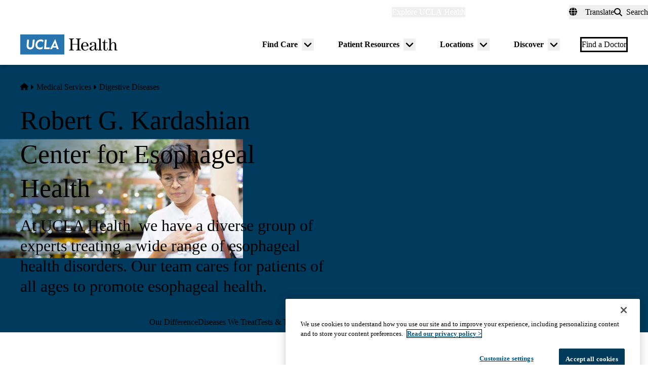

--- FILE ---
content_type: application/javascript; charset=utf-8
request_url: https://secure.adnxs.com/getuidp?callback=jsonp_1769273820440_71988
body_size: -189
content:
jsonp_1769273820440_71988({"uid":"0"})

--- FILE ---
content_type: text/javascript
request_url: https://www.uclahealth.org/libraries/fontawesome/js/brands.min.js?v=6.4.2
body_size: 2454
content:
(function () {(function () {(()=>{let a={},t={};try{"undefined"!=typeof window&&(a=window),"undefined"!=typeof document&&(t=document)}catch(a){}var{userAgent:f=""}=a.navigator||{},r=a,e=t;function i(a,t,f){var r;(t="symbol"==typeof(r=((a,t)=>{if("object"!=typeof a||!a)return a;var f=a[Symbol.toPrimitive];if(void 0===f)return("string"===t?String:Number)(a);if("object"!=typeof(f=f.call(a,t||"default")))return f;throw new TypeError("@@toPrimitive must return a primitive value.")})(t,"string"))?r:r+"")in a?Object.defineProperty(a,t,{value:f,enumerable:!0,configurable:!0,writable:!0}):a[t]=f}function s(t,a){var f,r=Object.keys(t);return Object.getOwnPropertySymbols&&(f=Object.getOwnPropertySymbols(t),a&&(f=f.filter(function(a){return Object.getOwnPropertyDescriptor(t,a).enumerable})),r.push.apply(r,f)),r}function o(t){for(var a=1;a<arguments.length;a++){var f=null!=arguments[a]?arguments[a]:{};a%2?s(Object(f),!0).forEach(function(a){i(t,a,f[a])}):Object.getOwnPropertyDescriptors?Object.defineProperties(t,Object.getOwnPropertyDescriptors(f)):s(Object(f)).forEach(function(a){Object.defineProperty(t,a,Object.getOwnPropertyDescriptor(f,a))})}return t}r.document,e.documentElement&&e.head&&"function"==typeof e.addEventListener&&e.createElement,~f.indexOf("MSIE")||f.indexOf("Trident/");var e={classic:{fa:"solid",fas:"solid","fa-solid":"solid",far:"regular","fa-regular":"regular",fal:"light","fa-light":"light",fat:"thin","fa-thin":"thin",fab:"brands","fa-brands":"brands"},duotone:{fa:"solid",fad:"solid","fa-solid":"solid","fa-duotone":"solid",fadr:"regular","fa-regular":"regular",fadl:"light","fa-light":"light",fadt:"thin","fa-thin":"thin"},sharp:{fa:"solid",fass:"solid","fa-solid":"solid",fasr:"regular","fa-regular":"regular",fasl:"light","fa-light":"light",fast:"thin","fa-thin":"thin"},"sharp-duotone":{fa:"solid",fasds:"solid","fa-solid":"solid",fasdr:"regular","fa-regular":"regular",fasdl:"light","fa-light":"light",fasdt:"thin","fa-thin":"thin"}},n="classic",f={fak:"kit","fa-kit":"kit"},l={fakd:"kit-duotone","fa-kit-duotone":"kit-duotone"},d={kit:"fak"},u={"kit-duotone":"fakd"},h="___FONT_AWESOME___";let c=(()=>{try{return!0}catch(a){return!1}})();function g(a){return new Proxy(a,{get(a,t){return t in a?a[t]:a[n]}})}var p=o({},e);p[n]=o(o(o(o({},{"fa-duotone":"duotone"}),e[n]),f),l),g(p),(e=o({},{classic:{solid:"fas",regular:"far",light:"fal",thin:"fat",brands:"fab"},duotone:{solid:"fad",regular:"fadr",light:"fadl",thin:"fadt"},sharp:{solid:"fass",regular:"fasr",light:"fasl",thin:"fast"},"sharp-duotone":{solid:"fasds",regular:"fasdr",light:"fasdl",thin:"fasdt"}}))[n]=o(o(o(o({},{duotone:"fad"}),e[n]),d),u),g(e),(f=o({},{classic:{fab:"fa-brands",fad:"fa-duotone",fal:"fa-light",far:"fa-regular",fas:"fa-solid",fat:"fa-thin"},duotone:{fadr:"fa-regular",fadl:"fa-light",fadt:"fa-thin"},sharp:{fass:"fa-solid",fasr:"fa-regular",fasl:"fa-light",fast:"fa-thin"},"sharp-duotone":{fasds:"fa-solid",fasdr:"fa-regular",fasdl:"fa-light",fasdt:"fa-thin"}}))[n]=o(o({},f[n]),{fak:"fa-kit"}),g(f),(l=o({},{classic:{"fa-brands":"fab","fa-duotone":"fad","fa-light":"fal","fa-regular":"far","fa-solid":"fas","fa-thin":"fat"},duotone:{"fa-regular":"fadr","fa-light":"fadl","fa-thin":"fadt"},sharp:{"fa-solid":"fass","fa-regular":"fasr","fa-light":"fasl","fa-thin":"fast"},"sharp-duotone":{"fa-solid":"fasds","fa-regular":"fasdr","fa-light":"fasdl","fa-thin":"fasdt"}}))[n]=o(o({},l[n]),{"fa-kit":"fak"}),g(l),g(o({},{classic:{900:"fas",400:"far",normal:"far",300:"fal",100:"fat"},duotone:{900:"fad",400:"fadr",300:"fadl",100:"fadt"},sharp:{900:"fass",400:"fasr",300:"fasl",100:"fast"},"sharp-duotone":{900:"fasds",400:"fasdr",300:"fasdl",100:"fasdt"}}));(p=r||{})[h]||(p[h]={}),p[h].styles||(p[h].styles={}),p[h].hooks||(p[h].hooks={}),p[h].shims||(p[h].shims=[]);var b=p[h];function y(r){return Object.keys(r).reduce((a,t)=>{var f=r[t];return!!f.icon?a[f.iconName]=f.icon:a[t]=f,a},{})}var k={

    "bluetooth": [448,512,[],"f293","M292.6 171.1L249.7 214l-.3-86 43.2 43.1m-43.2 219.8l43.1-43.1-42.9-42.9-.2 86zM416 259.4C416 465 344.1 512 230.9 512S32 465 32 259.4 115.4 0 228.6 0 416 53.9 416 259.4zm-158.5 0l79.4-88.6L211.8 36.5v176.9L138 139.6l-27 26.9 92.7 93-92.7 93 26.9 26.9 73.8-73.8 2.3 170 127.4-127.5-83.9-88.7z"],
    "canadian-maple-leaf": [512,512,[],"f785","M383.8 351.7c2.5-2.5 105.2-92.4 105.2-92.4l-17.5-7.5c-10-4.9-7.4-11.5-5-17.4 2.4-7.6 20.1-67.3 20.1-67.3s-47.7 10-57.7 12.5c-7.5 2.4-10-2.5-12.5-7.5s-15-32.4-15-32.4-52.6 59.9-55.1 62.3c-10 7.5-20.1 0-17.6-10 0-10 27.6-129.6 27.6-129.6s-30.1 17.4-40.1 22.4c-7.5 5-12.6 5-17.6-5C293.5 72.3 255.9 0 255.9 0s-37.5 72.3-42.5 79.8c-5 10-10 10-17.6 5-10-5-40.1-22.4-40.1-22.4S183.3 182 183.3 192c2.5 10-7.5 17.5-17.6 10-2.5-2.5-55.1-62.3-55.1-62.3S98.1 167 95.6 172s-5 9.9-12.5 7.5C73 177 25.4 167 25.4 167s17.6 59.7 20.1 67.3c2.4 6 5 12.5-5 17.4L23 259.3s102.6 89.9 105.2 92.4c5.1 5 10 7.5 5.1 22.5-5.1 15-10.1 35.1-10.1 35.1s95.2-20.1 105.3-22.6c8.7-.9 18.3 2.5 18.3 12.5S241 512 241 512h30s-5.8-102.7-5.8-112.8 9.5-13.4 18.4-12.5c10 2.5 105.2 22.6 105.2 22.6s-5-20.1-10-35.1 0-17.5 5-22.5z"],
    "itunes-note": [384,512,[],"f3b5","M381.9 388.2c-6.4 27.4-27.2 42.8-55.1 48-24.5 4.5-44.9 5.6-64.5-10.2-23.9-20.1-24.2-53.4-2.7-74.4 17-16.2 40.9-19.5 76.8-25.8 6-1.1 11.2-2.5 15.6-7.4 6.4-7.2 4.4-4.1 4.4-163.2 0-11.2-5.5-14.3-17-12.3-8.2 1.4-185.7 34.6-185.7 34.6-10.2 2.2-13.4 5.2-13.4 16.7 0 234.7 1.1 223.9-2.5 239.5-4.2 18.2-15.4 31.9-30.2 39.5-16.8 9.3-47.2 13.4-63.4 10.4-43.2-8.1-58.4-58-29.1-86.6 17-16.2 40.9-19.5 76.8-25.8 6-1.1 11.2-2.5 15.6-7.4 10.1-11.5 1.8-256.6 5.2-270.2.8-5.2 3-9.6 7.1-12.9 4.2-3.5 11.8-5.5 13.4-5.5 204-38.2 228.9-43.1 232.4-43.1 11.5-.8 18.1 6 18.1 17.6.2 344.5 1.1 326-1.8 338.5z"],
    "medapps": [320,512,[],"f3c6","M118.3 238.4c3.5-12.5 6.9-33.6 13.2-33.6 8.3 1.8 9.6 23.4 18.6 36.6 4.6-23.5 5.3-85.1 14.1-86.7 9-.7 19.7 66.5 22 77.5 9.9 4.1 48.9 6.6 48.9 6.6 1.9 7.3-24 7.6-40 7.8-4.6 14.8-5.4 27.7-11.4 28-4.7.2-8.2-28.8-17.5-49.6l-9.4 65.5c-4.4 13-15.5-22.5-21.9-39.3-3.3-.1-62.4-1.6-47.6-7.8l31-5zM228 448c21.2 0 21.2-32 0-32H92c-21.2 0-21.2 32 0 32h136zm-24 64c21.2 0 21.2-32 0-32h-88c-21.2 0-21.2 32 0 32h88zm34.2-141.5c3.2-18.9 5.2-36.4 11.9-48.8 7.9-14.7 16.1-28.1 24-41 24.6-40.4 45.9-75.2 45.9-125.5C320 69.6 248.2 0 160 0S0 69.6 0 155.2c0 50.2 21.3 85.1 45.9 125.5 7.9 12.9 16 26.3 24 41 6.7 12.5 8.7 29.8 11.9 48.9 3.5 21 36.1 15.7 32.6-5.1-3.6-21.7-5.6-40.7-15.3-58.6C66.5 246.5 33 211.3 33 155.2 33 87.3 90 32 160 32s127 55.3 127 123.2c0 56.1-33.5 91.3-66.1 151.6-9.7 18-11.7 37.4-15.3 58.6-3.4 20.6 29 26.4 32.6 5.1z"]
},v=[null    ,'fab',
    ,'fa-brands'
];!function(a){try{for(var t=arguments.length,f=new Array(1<t?t-1:0),r=1;r<t;r++)f[r-1]=arguments[r];a(...f)}catch(a){if(!c)throw a}}(()=>{for(var a of v)a&&!function a(t,f,r){var{skipHooks:e=!1}=2<arguments.length&&void 0!==r?r:{},i=y(f);"function"!=typeof b.hooks.addPack||e?b.styles[t]=o(o({},b.styles[t]||{}),i):b.hooks.addPack(t,y(f)),"fas"===t&&a("fa",f)}(a,k)})})();}());}());